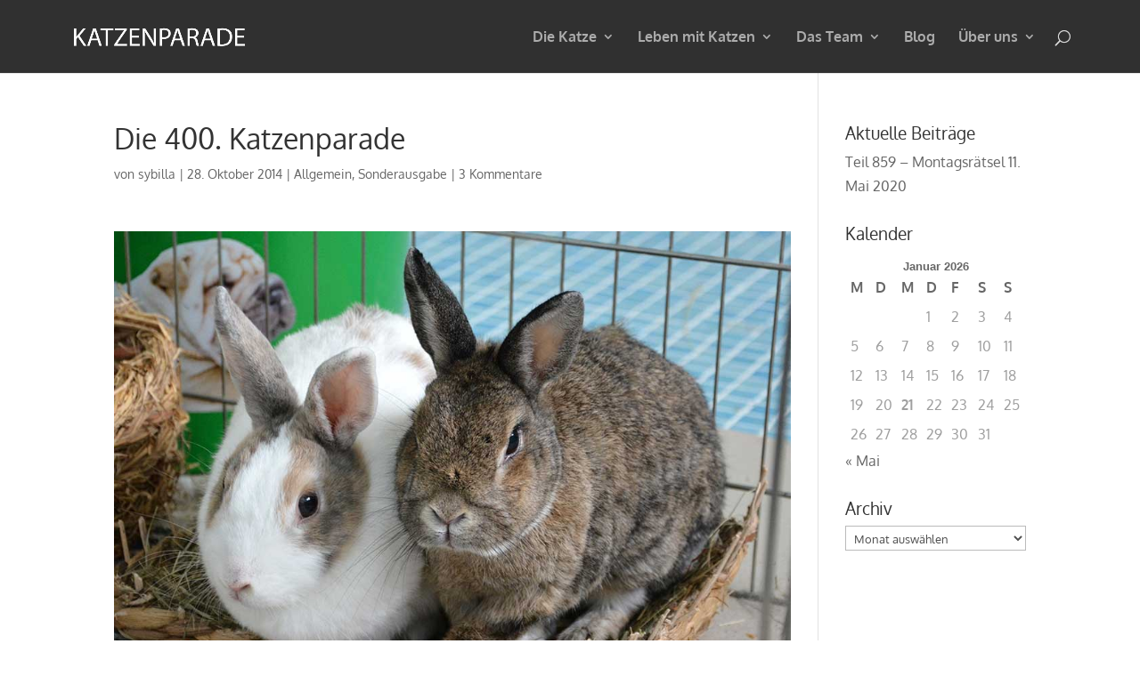

--- FILE ---
content_type: text/css
request_url: https://www.katzenparade.de/wp-content/themes/divi-child/style.css?ver=4.27.5
body_size: 493
content:
/*
Theme Name:   DIVI Child
Description:  DIVI Child
Author:       Martin Weinkauf
Author URL:   https://digital-layout.info/
Template:     Divi
Version:      1.0
License:      GNU General Public License v2 or later
License URI:  http://www.gnu.org/licenses/gpl-2.0.html
Text Domain:  divi-child
*/

/* Write here your own personal stylesheet */

/*img Rahmen gelöscht*/
.wp-caption {
    max-width: 96%;
    margin-bottom: 10px;
    padding: 8px;
    padding-top: 8px;
    padding-top: 4px;
    border: none;
    background-color: #fff;
    text-align: center;
}

.wp-caption p.wp-caption-text {
    margin: 0;
    padding: 0 4px 5px;
    font-size: 14px;
}

--- FILE ---
content_type: text/javascript
request_url: https://www.katzenparade.de/wp-content/plugins/bmo-expo/js/jquery.bmoGallery.js?ver=1.0.15
body_size: 9179
content:
(function($){
	/**
	 * @param options array
	 **/
	var BMoGallery = function(gallery_obj,options){//definiere die Attribute
	  
		  this.$gallery_obj = $(gallery_obj); //das initalisierte HTML Obj
		  this.gallery_js_obj;        		  //das zugehörige initialisierte JS Objekt des Gallerytypes
		  this.$bmo_the_gallery_thumb_area;
		  this.$bmo_the_gallery_thumbs;
		  this.currentImg = 0;
		  this.numberOfImgs = 0;
		  
		  this.options = $.extend({/*...weitere optionen -> key:'default'*/
			   
			  duration: 			'slow',				//default animation duration
			  gallery_width:		600,				//default width
			  gallery_height:		400,				//default height
			  thumbs_width:			100,				//default thumb width
			  thumbs_height:		100,				//default thumb height
			  /*...*/
			  
			  /*options für scrollgallery*/
			  sG_start:				1,					//erstes Bild, startet bei 1
			  sG_caption:			1,					//show captions
			  sG_thumbPosition:		'left',				//top, bottom, none, left, right
			  sG_images:			true,				//show images?
			  sG_loop:				true,				//beim letzten Bild wieder nach vorne springen?
			  sG_loopThumbs:		true,				//beim letzten Thumb wieder nach vorne springen?
			  sG_clickable:			true,				//Clickable images
			  sG_opacity:			40,					//opacity of thumbs
			  sG_area:				200,				//px Breite des Bereichs in der Mitte der thumb area in dem nicht gescrollt wird, wenn Maus da, wird dort nicht gescrollt.
			  sG_scrollSpeed:		2,					//scroll speed, sollte >0 sein
			  sG_autoScroll:		false,				//autoscroll, mind. mehr thumbs als breite
			  sG_aS_stopOnOver:		true,				//stoppe autoscroll bei over
			  sG_diashowDelay:		null,				//time in seconds to activate diashow, default null
			  sG_followImages:		true,				//thumbs follow images
			  sG_responsive:		true,				//make width responsive. Gallery width is relative to parent elements width
			  
			  /*options für scrollLightboxGallery*/
			  slG_caption:			1,					//show captions
			  slG_vertical:			false,
			  slG_loopThumbs:		true,				//beim letzten Thumb wieder nach vorne springen?
			  slG_opacity:			40,					//opacity of thumbs
			  slG_area:				200,				//px Breite des Bereichs in der Mitte der thumb area in dem nicht gescrollt wird, wenn Maus da, wird dort nicht gescrollt.
			  slG_scrollSpeed:		2,					//scroll speed, sollte >0 sein
			  slG_autoScroll:		false,				//autoscroll, mind. mehr thumbs als breite
			  slG_aS_stopOnOver:	true,				//stoppe autoscroll bei over
			  slG_responsive:		true,				//make width responsive. Gallery width is relative to parent elements width
			  slG_relType:			'lightbox[{id}]',	//rel text, {id} will be replaced by the gallery type and id
			  slG_useLightbox: 		true,				//Open images with the colorbox script by <a href="http://www.jacklmoore.com/" target="_blank">Jack Moore</a>.
			  slG_lightbox_text:	"image {current} of {total}", //Colorbox text: {current} and {total} will be replaced
			  slG_lightbox_opacity: 85,				//Colorbox background opacity
			  slG_lightbox_slideshow: false,			//Use colorbox slideshow?
			  slG_lightbox_speed: 	2500				//Colorbox slideshow delay
			  
			  
			  
		  }, options);
		
		  if(this.options.isInitalized!=true){
			   this.initGallery();
			   this.options.isInitalized = true;
		  }
	};
	  
	  
	BMoGallery.prototype = {
		
		constructor: BMoGallery,
		
		initGallery:function(){ // init alle gallerien
			
			//set variables
			this.$bmo_the_gallery_thumb_area = this.$gallery_obj.find('.bmo_the_gallery_thumb_area');
			this.$bmo_the_gallery_thumbs = this.$bmo_the_gallery_thumb_area.find('.bmo_the_gallery_thumbs');
			this.numberOfImgs = this.$bmo_the_gallery_thumbs.find('.bmo_the_gallery_image').length;
			
			//hide for loading
			this.$gallery_obj.hide();
			
			//load needed scripts
			$(this).bmo_getScript_Helper($.data(document.body,"BMo_Expo_Path")+"js/css_inliner/jquery.css_inliner.js", function() {//$.data(document.body,"BMo_Expo_Path") stores the path, if not it returns ""
				
			//init gallery type
				var type = "noGallery";
				var classarray = this.$gallery_obj.attr('class').split(" ");
				if(classarray.length>1){
					classarray = jQuery.grep(classarray, function(value) {
					  return value != 'bmo_the_gallery';
					});
					type = classarray[0];//nehme erste klasse
				}
				this.$gallery_obj.data('type',type);// jedes Objekt hat in data einige private variablen gesetzt: type - der typ dieser Galerie.
				switch(type){	
					case 'bmo_scrollGallery':
						$(this).bmo_getScript_Helper($.data(document.body,"BMo_Expo_Path")+"js/jquery.bmoGallery.scrollGallery.js",function() {
							this.gallery_js_obj = new BMo_scrollGallery(this);//neue instanz der scrollgallery
							//init structure
							this.makeGalleryHTMLStructure();
							this.setHTMLEvents();//click, close etc.
							this.showGallery();
						}.bind(this));
						
					break;
					case 'bmo_scrollLightboxGallery':
						$(this).bmo_getScript_Helper($.data(document.body,"BMo_Expo_Path")+"js/jquery.bmoGallery.scrollLightboxGallery.js",function() {
							this.gallery_js_obj = new BMo_scrollLightboxGallery(this);//neue instanz der ScrollLightboxGallery
							//init structure
							this.makeGalleryHTMLStructure();
							this.setHTMLEvents();//click, close etc.
							this.showGallery();
						}.bind(this));
					break;
					default: //noGallery
						console.log("Type of Gallery: "+this.$gallery_obj+" not found!");//sonst nix oder so
				}
				
			}.bind(this));
		},
		next:function(){
			if(this.gallery_js_obj.next)
				this.gallery_js_obj.next();
		},
		
		prev:function(){
			if(this.gallery_js_obj.prev)
				this.gallery_js_obj.prev();
		},
		
		goTo:function(index, duration){//duration ist optionaler parameter
			if(this.gallery_js_obj.goTo){
				if(!duration) duration= this.options.duration;
				this.gallery_js_obj.goTo(index, duration);
			}
		},
		
		makeGalleryHTMLStructure:function(){
			if(this.gallery_js_obj.makeGalleryHTMLStructure)
				this.gallery_js_obj.makeGalleryHTMLStructure();
		},
		
		setHTMLEvents:function(){
			if(this.gallery_js_obj.setHTMLEvents)
				this.gallery_js_obj.setHTMLEvents();
		},
		
		showGallery:function(){
			if(this.gallery_js_obj.showGallery)//optionaler Aufruf der showGallery() funktion nur falls this.gallery_js_obj die auch hat. 
				this.gallery_js_obj.showGallery();
			this.$gallery_obj.show();
		}
		//, evtl. weitere globale Funktionen
		
	};
	
	$.fn.bmoGallery = function (option) {//bereitstellen der .bmoGallery(option); möglichkeit
		return this.each(function (index) {
			var $this = $(this),
		    	options = typeof option == 'object' && option;
			new BMoGallery(this, options);
		});
		
		/*old:
		 return this.each(function (index) {
		  var $this = $(this)
			, data = $this.data('bmoGallery')
			, options = typeof option == 'object' && option;
		  if (!data) $this.data('bmoGallery', (data = new BMoGallery(this, index+1 ,options)));
		  if (typeof option == 'string') data[option]();
		});*/
	 };
	 
	 $.fn.bmoGallery.Constructor = BMoGallery;
	
	
	//globale Helper
	/*Get Script Queue*/
	var glob_arr_loadedScripts = [];
	var glob_arr_queue_getScript = [];
	var glob_loadScript_queue_isRunning = false;
	
	$.fn.bmo_getScript_Helper = function(filename,success_callback){	//helper - load scripts only one time
		glob_arr_queue_getScript.push({
			'filename':filename,
			'callback':success_callback
		});
		loadScript_next_in_queue();
	};
	
	var loadScript_next_in_queue = function(){
		if(glob_arr_queue_getScript.length>0){
			if(!glob_loadScript_queue_isRunning){
				glob_loadScript_queue_isRunning = true;
				var queued_obj = glob_arr_queue_getScript.shift();
			
				if(glob_arr_loadedScripts[queued_obj.filename]){
					queued_obj.callback();
					glob_loadScript_queue_isRunning = false;
					loadScript_next_in_queue();
				}else{
					$.getScript(queued_obj.filename).done(function(data, textStatus) {
						glob_arr_loadedScripts[queued_obj.filename] = true;
					    queued_obj.callback();
						glob_loadScript_queue_isRunning = false;
						loadScript_next_in_queue();
					}.bind(this)).fail(function(jqxhr, settings, exception) {
						console.log("Load script:"+jqxhr+" "+settings+" "+exception);
						glob_loadScript_queue_isRunning = false;
						loadScript_next_in_queue();
					});
				}
			}
		}else{
			glob_loadScript_queue_isRunning = false;
		}
	};
	
})(jQuery); 


// .bind(this) Compatibility for old browsers https://developer.mozilla.org/en-US/docs/Web/JavaScript/Reference/Global_Objects/Function/bind?redirectlocale=en-US&redirectslug=JavaScript%2FReference%2FGlobal_Objects%2FFunction%2Fbind
if (!Function.prototype.bind) {
  Function.prototype.bind = function (oThis) {
    if (typeof this !== "function") {
      // closest thing possible to the ECMAScript 5 internal IsCallable function
      throw new TypeError("Function.prototype.bind - what is trying to be bound is not callable");
    }

    var aArgs = Array.prototype.slice.call(arguments, 1), 
        fToBind = this, 
        fNOP = function () {},
        fBound = function () {
          return fToBind.apply(this instanceof fNOP && oThis
                                 ? this
                                 : oThis,
                               aArgs.concat(Array.prototype.slice.call(arguments)));
        };

    fNOP.prototype = this.prototype;
    fBound.prototype = new fNOP();

    return fBound;
  };
}